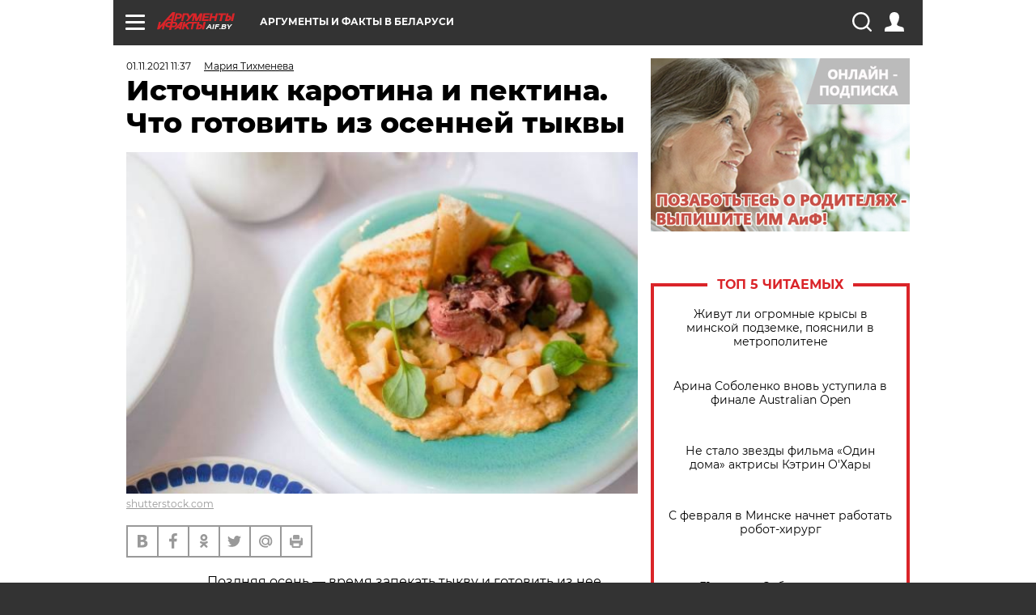

--- FILE ---
content_type: text/html; charset=UTF-8
request_url: https://aif.by/health/diety/istochnik_karotina_i_pektina_chto_gotovit_iz_osenney_tykvy
body_size: 22605
content:
<!DOCTYPE html>
<!--[if IE 8]><html class="ie8"> <![endif]-->
<!--[if gt IE 8]><!--><html> <!--<![endif]-->
<head>
    <script>
        window.isIndexPage = 0;
        window.isMobileBrowser = 0;
        window.disableSidebarCut = 1;
        window.bannerDebugMode = 0;
    </script>

                        <meta http-equiv="Content-Type" content="text/html; charset=utf-8" >
<meta name="format-detection" content="telephone=no" >
<meta name="viewport" content="width=device-width, user-scalable=no, initial-scale=1.0, maximum-scale=1.0, minimum-scale=1.0" >
<meta http-equiv="X-UA-Compatible" content="IE=edge,chrome=1" >
<meta name="HandheldFriendly" content="true" >
<meta name="format-detection" content="telephone=no" >
<meta name="theme-color" content="#ffffff" >
<meta name="description" content="Делимся удачными рецептами из тыквы." >
<meta name="keywords" content="тыква,блюда из овощей,кулинарные рецепты" >
<meta name="article:published_time" content="2021-11-01T08:37:10+0300" >
<meta property="og:title" content="Источник каротина и пектина. Что готовить из осенней тыквы" >
<meta property="og:description" content="Делимся удачными рецептами из тыквы." >
<meta property="og:type" content="article" >
<meta property="og:image" content="https://images.aif.by/007/818/e81b3275543d70aef1637e7988c2f1b7.jpg" >
<meta property="og:url" content="https://aif.by/health/diety/istochnik_karotina_i_pektina_chto_gotovit_iz_osenney_tykvy" >
<meta property="twitter:card" content="summary_large_image" >
<meta property="twitter:site" content="@aifonline" >
<meta property="twitter:title" content="Источник каротина и пектина. Что готовить из осенней тыквы" >
<meta property="twitter:description" content="Делимся удачными рецептами из тыквы." >
<meta property="twitter:creator" content="@aifonline" >
<meta property="twitter:image:src" content="https://images.aif.by/007/818/e81b3275543d70aef1637e7988c2f1b7.jpg" >
<meta property="twitter:domain" content="https://aif.by/health/diety/istochnik_karotina_i_pektina_chto_gotovit_iz_osenney_tykvy" >
<meta name="author" content="Мария Тихменева" >    <meta name="yandex-verification" content="4c73ffb370255f17" />

        <title>Источник каротина и пектина. Что готовить из осенней тыквы | Питание и диеты | Здоровье | АиФ Аргументы и факты в Беларуси</title>    <link rel="shortcut icon" type="image/x-icon" href="/favicon.ico" />
    
    <link rel="preload" href="https://stat.aif.by/redesign2018/fonts/montserrat-v15-latin-ext_latin_cyrillic-ext_cyrillic-regular.woff2" as="font" type="font/woff2" crossorigin>
    <link rel="preload" href="https://stat.aif.by/redesign2018/fonts/montserrat-v15-latin-ext_latin_cyrillic-ext_cyrillic-italic.woff2" as="font" type="font/woff2" crossorigin>
    <link rel="preload" href="https://stat.aif.by/redesign2018/fonts/montserrat-v15-latin-ext_latin_cyrillic-ext_cyrillic-700.woff2" as="font" type="font/woff2" crossorigin>
    <link rel="preload" href="https://stat.aif.by/redesign2018/fonts/montserrat-v15-latin-ext_latin_cyrillic-ext_cyrillic-700italic.woff2" as="font" type="font/woff2" crossorigin>
    <link rel="preload" href="https://stat.aif.by/redesign2018/fonts/montserrat-v15-latin-ext_latin_cyrillic-ext_cyrillic-800.woff2" as="font" type="font/woff2" crossorigin>
    <link href="https://aif.by/health/diety/istochnik_karotina_i_pektina_chto_gotovit_iz_osenney_tykvy" rel="canonical" >
<link href="https://stat.aif.by/redesign2018/css/style.css?7f6" media="all" rel="stylesheet" type="text/css" >
<link href="https://stat.aif.by/img/icon/apple_touch_icon_57x57.png?9c0" rel="apple-touch-icon" sizes="57x57" >
<link href="https://stat.aif.by/img/icon/apple_touch_icon_114x114.png?9c0" rel="apple-touch-icon" sizes="114x114" >
<link href="https://stat.aif.by/img/icon/apple_touch_icon_72x72.png?9c0" rel="apple-touch-icon" sizes="72x72" >
<link href="https://stat.aif.by/img/icon/apple_touch_icon_144x144.png?9c0" rel="apple-touch-icon" sizes="144x144" >
<link href="https://stat.aif.by/img/icon/apple-touch-icon.png?9c0" rel="apple-touch-icon" sizes="180x180" >
<link href="https://stat.aif.by/img/icon/favicon-32x32.png?9c0" rel="icon" type="image/png" sizes="32x32" >
<link href="https://stat.aif.by/img/icon/favicon-16x16.png?9c0" rel="icon" type="image/png" sizes="16x16" >
<link href="https://stat.aif.by/img/manifest.json?9c0" rel="manifest" >
<link href="https://stat.aif.by/img/safari-pinned-tab.svg?9c0" rel="mask-icon" color="#d55b5b" >
        <script type="text/javascript">
    //<!--
    var isRedesignPage = true;    //-->
</script>
<script type="text/javascript" src="https://stat.aif.by/js/output/jquery.min.js?7f6"></script>
<script type="text/javascript" src="https://stat.aif.by/js/output/header_scripts.js?7f6"></script>
<script type="text/javascript">
    //<!--
    var _sf_startpt=(new Date()).getTime()    //-->
</script>
<script type="text/javascript">
    //<!--
    function AdFox_getWindowSize() {
    var winWidth,winHeight;
	if( typeof( window.innerWidth ) == 'number' ) {
		//Non-IE
		winWidth = window.innerWidth;
		winHeight = window.innerHeight;
	} else if( document.documentElement && ( document.documentElement.clientWidth || document.documentElement.clientHeight ) ) {
		//IE 6+ in 'standards compliant mode'
		winWidth = document.documentElement.clientWidth;
		winHeight = document.documentElement.clientHeight;
	} else if( document.body && ( document.body.clientWidth || document.body.clientHeight ) ) {
		//IE 4 compatible
		winWidth = document.body.clientWidth;
		winHeight = document.body.clientHeight;
	}
	return {"width":winWidth, "height":winHeight};
}//END function AdFox_getWindowSize

function AdFox_getElementPosition(elemId){
    var elem;
    
    if (document.getElementById) {
		elem = document.getElementById(elemId);
	}
	else if (document.layers) {
		elem = document.elemId;
	}
	else if (document.all) {
		elem = document.all.elemId;
	}
    var w = elem.offsetWidth;
    var h = elem.offsetHeight;	
    var l = 0;
    var t = 0;
	
    while (elem)
    {
        l += elem.offsetLeft;
        t += elem.offsetTop;
        elem = elem.offsetParent;
    }

    return {"left":l, "top":t, "width":w, "height":h};
} //END function AdFox_getElementPosition

function AdFox_getBodyScrollTop(){
	return self.pageYOffset || (document.documentElement && document.documentElement.scrollTop) || (document.body && document.body.scrollTop);
} //END function AdFox_getBodyScrollTop

function AdFox_getBodyScrollLeft(){
	return self.pageXOffset || (document.documentElement && document.documentElement.scrollLeft) || (document.body && document.body.scrollLeft);
}//END function AdFox_getBodyScrollLeft

function AdFox_Scroll(elemId,elemSrc){
   var winPos = AdFox_getWindowSize();
   var winWidth = winPos.width;
   var winHeight = winPos.height;
   var scrollY = AdFox_getBodyScrollTop();
   var scrollX =  AdFox_getBodyScrollLeft();
   var divId = 'AdFox_banner_'+elemId;
   var ltwhPos = AdFox_getElementPosition(divId);
   var lPos = ltwhPos.left;
   var tPos = ltwhPos.top;

   if(scrollY+winHeight+5 >= tPos && scrollX+winWidth+5 >= lPos){
      AdFox_getCodeScript(1,elemId,elemSrc);
	  }else{
	     setTimeout('AdFox_Scroll('+elemId+',"'+elemSrc+'");',100);
	  }
}//End function AdFox_Scroll    //-->
</script>
<script type="text/javascript">
    //<!--
    function AdFox_SetLayerVis(spritename,state){
   document.getElementById(spritename).style.visibility=state;
}

function AdFox_Open(AF_id){
   AdFox_SetLayerVis('AdFox_DivBaseFlash_'+AF_id, "hidden");
   AdFox_SetLayerVis('AdFox_DivOverFlash_'+AF_id, "visible");
}

function AdFox_Close(AF_id){
   AdFox_SetLayerVis('AdFox_DivOverFlash_'+AF_id, "hidden");
   AdFox_SetLayerVis('AdFox_DivBaseFlash_'+AF_id, "visible");
}

function AdFox_getCodeScript(AF_n,AF_id,AF_src){
   var AF_doc;
   if(AF_n<10){
      try{
	     if(document.all && !window.opera){
		    AF_doc = window.frames['AdFox_iframe_'+AF_id].document;
			}else if(document.getElementById){
			         AF_doc = document.getElementById('AdFox_iframe_'+AF_id).contentDocument;
					 }
		 }catch(e){}
    if(AF_doc){
	   AF_doc.write('<scr'+'ipt type="text/javascript" src="'+AF_src+'"><\/scr'+'ipt>');
	   }else{
	      setTimeout('AdFox_getCodeScript('+(++AF_n)+','+AF_id+',"'+AF_src+'");', 100);
		  }
		  }
}

function adfoxSdvigContent(banID, flashWidth, flashHeight){
	var obj = document.getElementById('adfoxBanner'+banID).style;
	if (flashWidth == '100%') obj.width = flashWidth;
	    else obj.width = flashWidth + "px";
	if (flashHeight == '100%') obj.height = flashHeight;
	    else obj.height = flashHeight + "px";
}

function adfoxVisibilityFlash(banName, flashWidth, flashHeight){
    	var obj = document.getElementById(banName).style;
	if (flashWidth == '100%') obj.width = flashWidth;
	    else obj.width = flashWidth + "px";
	if (flashHeight == '100%') obj.height = flashHeight;
	    else obj.height = flashHeight + "px";
}

function adfoxStart(banID, FirShowFlNum, constVisFlashFir, sdvigContent, flash1Width, flash1Height, flash2Width, flash2Height){
	if (FirShowFlNum == 1) adfoxVisibilityFlash('adfoxFlash1'+banID, flash1Width, flash1Height);
	    else if (FirShowFlNum == 2) {
		    adfoxVisibilityFlash('adfoxFlash2'+banID, flash2Width, flash2Height);
	        if (constVisFlashFir == 'yes') adfoxVisibilityFlash('adfoxFlash1'+banID, flash1Width, flash1Height);
		    if (sdvigContent == 'yes') adfoxSdvigContent(banID, flash2Width, flash2Height);
		        else adfoxSdvigContent(banID, flash1Width, flash1Height);
	}
}

function adfoxOpen(banID, constVisFlashFir, sdvigContent, flash2Width, flash2Height){
	var aEventOpenClose = new Image();
	var obj = document.getElementById("aEventOpen"+banID);
	if (obj) aEventOpenClose.src =  obj.title+'&rand='+Math.random()*1000000+'&prb='+Math.random()*1000000;
	adfoxVisibilityFlash('adfoxFlash2'+banID, flash2Width, flash2Height);
	if (constVisFlashFir != 'yes') adfoxVisibilityFlash('adfoxFlash1'+banID, 1, 1);
	if (sdvigContent == 'yes') adfoxSdvigContent(banID, flash2Width, flash2Height);
}


function adfoxClose(banID, constVisFlashFir, sdvigContent, flash1Width, flash1Height){
	var aEventOpenClose = new Image();
	var obj = document.getElementById("aEventClose"+banID);
	if (obj) aEventOpenClose.src =  obj.title+'&rand='+Math.random()*1000000+'&prb='+Math.random()*1000000;
	adfoxVisibilityFlash('adfoxFlash2'+banID, 1, 1);
	if (constVisFlashFir != 'yes') adfoxVisibilityFlash('adfoxFlash1'+banID, flash1Width, flash1Height);
	if (sdvigContent == 'yes') adfoxSdvigContent(banID, flash1Width, flash1Height);
}    //-->
</script>
<script type="text/javascript">
    //<!--
    window.EventObserver = {
    observers: {},

    subscribe: function (name, fn) {
        if (!this.observers.hasOwnProperty(name)) {
            this.observers[name] = [];
        }
        this.observers[name].push(fn)
    },
    
    unsubscribe: function (name, fn) {
        if (!this.observers.hasOwnProperty(name)) {
            return;
        }
        this.observers[name] = this.observers[name].filter(function (subscriber) {
            return subscriber !== fn
        })
    },
    
    broadcast: function (name, data) {
        if (!this.observers.hasOwnProperty(name)) {
            return;
        }
        this.observers[name].forEach(function (subscriber) {
            return subscriber(data)
        })
    }
};    //-->
</script>    
    <script>
  var adcm_config ={
    id:1064,
    platformId: 64,
    init: function () {
      window.adcm.call();
    }
  };
</script>
<script src="https://tag.digitaltarget.ru/adcm.js" async></script>    <script src="https://cdn.admixer.net/scripts3/loader2.js" async

        data-inv="//inv-nets.admixer.net/"

        data-r="single"

		data-sender="admixer"

        data-bundle="desktop"></script>

<script type='text/javascript'>
(window.globalAmlAds = window.globalAmlAds || []).push(function() {
globalAml.defineSlot({z: '4614f981-a995-4d6e-8615-651356ebdfbf', ph: 'admixer_4614f981a9954d6e8615651356ebdfbf_zone_11913_sect_3514_site_3205', i: 'inv-nets', s:'f40d4866-215d-4b58-9b39-5428827009e6', sender: 'admixer'});
globalAml.defineSlot({z: 'fe9c5c36-99c3-4226-816b-d414aaf50f32', ph: 'admixer_fe9c5c3699c34226816bd414aaf50f32_zone_11915_sect_3514_site_3205', i: 'inv-nets', s:'f40d4866-215d-4b58-9b39-5428827009e6', sender: 'admixer'});
globalAml.singleRequest("admixer");});
</script><!-- Yandex Native Ads -->
<script>window.yaContextCb=window.yaContextCb||[]</script>
<script src="https://yandex.ru/ads/system/context.js" async></script><meta name="google-site-verification" content="Rpbduv639j6ZGN5qANsYsNPxpN3iVMQ3MiG_GVYbYiA" />    <link rel="stylesheet" type="text/css" media="print" href="https://stat.aif.by/redesign2018/css/print.css?9c0" />
    <base href=""/>
</head><body class="region__by health_body">
<div class="overlay"></div>
<script type="text/javascript" async src="//l.getsitecontrol.com/5wv86or7.js"></script>



<div class="container white_bg" id="container">
    
        
        
        <!--баннер над шапкой--->
                <div class="banner_box">
            <div class="main_banner">
                            </div>
        </div>
                <!--//баннер  над шапкой--->

    <script>
	currentUser = new User();
</script>

<header class="header">
    <div class="count_box_nodisplay">
    <div class="couter_block"><!-- (C)2000-2013 Gemius SA - gemiusAudience / aif.by / Home Page -->
<script type="text/javascript">
<!--//--><![CDATA[//><!--
var pp_gemius_identifier = 'zPdFzS9CfYvSEmLn75wU3WXFLQqNJwMgg3BXN4Roc9D.t7';
// lines below shouldn't be edited
function gemius_pending(i) { window[i] = window[i] || function() {var x = window[i+'_pdata'] = window[i+'_pdata'] || []; x[x.length]=arguments;};};
gemius_pending('gemius_hit'); gemius_pending('gemius_event'); gemius_pending('pp_gemius_hit'); gemius_pending('pp_gemius_event');
(function(d,t) {try {var gt=d.createElement(t),s=d.getElementsByTagName(t)[0],l='http'+((location.protocol=='https:')?'s':''); gt.setAttribute('async','async');
gt.setAttribute('defer','defer'); gt.src=l+'://gaby.hit.gemius.pl/xgemius.js'; s.parentNode.insertBefore(gt,s);} catch (e) {}})(document,'script');
//--><!]]>
</script>
</div></div>    <div class="topline">
    <a href="#" class="burger openCloser">
        <div class="burger__wrapper">
            <span class="burger__line"></span>
            <span class="burger__line"></span>
            <span class="burger__line"></span>
        </div>
    </a>
    <a href="/" class="logo_box">
        <img src="https://stat.aif.by/redesign2018/img/logo.svg?9c0" alt="Аргументы и Факты">
        <div class="region_url">
            aif.by        </div>
    </a>
    <a href="#" class="region regionOpenCloser">
        <img src="https://stat.aif.by/redesign2018/img/location.svg?9c0"><span>Аргументы и факты в Беларуси</span>
    </a>
    <!--a class="topline__hashtag" href="https://aif.ru/health/coronavirus/?utm_medium=header&utm_content=covid&utm_source=aif">#остаемсядома</a-->
    <div class="auth_user_status_js">
        <a href="#" class="user auth_link_login_js auth_open_js"><img src="https://stat.aif.by/redesign2018/img/user_ico.svg?9c0"></a>
        <a href="/profile" class="user auth_link_profile_js" style="display: none"><img src="https://stat.aif.by/redesign2018/img/user_ico.svg?9c0"></a>
    </div>
    <div class="search_box">
        <a href="#" class="search_ico searchOpener">
            <img src="https://stat.aif.by/redesign2018/img/search_ico.svg?9c0">
        </a>
        <div class="search_input">
            <form action="/search" id="search_form1">
                <input type="text" name="text" maxlength="50"/>
            </form>
        </div>
    </div>
</div>

<div class="fixed_menu topline">
    <div class="cont_center">
        <a href="#" class="burger openCloser">
            <div class="burger__wrapper">
                <span class="burger__line"></span>
                <span class="burger__line"></span>
                <span class="burger__line"></span>
            </div>
        </a>
        <a href="/" class="logo_box">
            <img src="https://stat.aif.by/redesign2018/img/logo.svg?9c0" alt="Аргументы и Факты">
            <div class="region_url">
                aif.by            </div>
        </a>
        <a href="/" class="region regionOpenCloser">
            <img src="https://stat.aif.by/redesign2018/img/location.svg?9c0">
            <span>Аргументы и факты в Беларуси</span>
        </a>
        <!--a class="topline__hashtag" href="https://aif.ru/health/coronavirus/?utm_medium=header&utm_content=covid&utm_source=aif">#остаемсядома</a-->
        <div class="auth_user_status_js">
            <a href="#" class="user auth_link_login_js auth_open_js"><img src="https://stat.aif.by/redesign2018/img/user_ico.svg?9c0"></a>
            <a href="/profile" class="user auth_link_profile_js" style="display: none"><img src="https://stat.aif.by/redesign2018/img/user_ico.svg?9c0"></a>
        </div>
        <div class="search_box">
            <a href="#" class="search_ico searchOpener">
                <img src="https://stat.aif.by/redesign2018/img/search_ico.svg?9c0">
            </a>
            <div class="search_input">
                <form action="/search">
                    <input type="text" name="text" maxlength="50" >
                </form>
            </div>
        </div>
    </div>
</div>    <div class="regions_box">
    <nav class="cont_center">
        <ul class="regions">
            <li><a href="https://aif.ru?from_menu=1">ФЕДЕРАЛЬНЫЙ</a></li>
            <li><a href="https://spb.aif.ru">САНКТ-ПЕТЕРБУРГ</a></li>

            
                                    <li><a href="https://aif.by">Аргументы и факты в Беларуси</a></li>
                
                
                    </ul>
    </nav>
</div>    <div class="top_menu_box">
    <div class="cont_center">
        <nav class="top_menu main_menu_wrapper_js">
                            <ul class="main_menu main_menu_js" id="rubrics">
                                    <li  class="menuItem top_level_item_js">

        <a  href="/podpiska" title="ПОДПИСКА НА ГАЗЕТУ" id="custommenu-8171">ПОДПИСКА НА ГАЗЕТУ</a>
    
    </li>                                                <li  class="menuItem top_level_item_js">

        <span  title="Спецпроекты">Спецпроекты</span>
    
            <div class="subrubrics_box submenu_js">
            <ul>
                                                            <li  data-rubric_id="64" class="menuItem">

        <a  href="/teddy" title="ТеДДи // Трибуна для детей" id="custommenu-8160">ТеДДи // Трибуна для детей</a>
    
    </li>                                                                                <li  class="menuItem">

        <a  href="https://aif.by/belarusliterature" title="Чытаем па-беларуску з velcom" id="custommenu-8164">Чытаем па-беларуску з velcom</a>
    
    </li>                                                                                <li  class="menuItem">

        <a  href="http://kazka.aif.by" title="«Краязнаўчая казка»" id="custommenu-8151">«Краязнаўчая казка»</a>
    
    </li>                                                                                <li  data-rubric_id="63" class="menuItem">

        <a  href="/travel" title="Вокруг света вместе с &amp;quot;АиФ&amp;quot;" id="custommenu-8158">Вокруг света вместе с &quot;АиФ&quot;</a>
    
    </li>                                                </ul>
        </div>
    </li>                                                <li  data-rubric_id="77" class="menuItem top_level_item_js">

        <a  href="/health/covid19" title="О коронавирусе" id="custommenu-8170">О коронавирусе</a>
    
    </li>                                                <li  data-rubric_id="8" class="menuItem top_level_item_js">

        <a  href="/social" title="Общество" id="custommenu-8110">Общество</a>
    
            <div class="subrubrics_box submenu_js">
            <ul>
                                                            <li  data-rubric_id="9" class="menuItem">

        <a  href="/social/persona" title="Личность" id="custommenu-8111">Личность</a>
    
    </li>                                                                                <li  data-rubric_id="10" class="menuItem">

        <a  href="/social/help" title="«АиФ» Благотворительность" id="custommenu-8112">«АиФ» Благотворительность</a>
    
    </li>                                                                                <li  data-rubric_id="11" class="menuItem">

        <a  href="/social/religia" title="Вечные ценности" id="custommenu-8113">Вечные ценности</a>
    
    </li>                                                                                <li  data-rubric_id="12" class="menuItem">

        <a  href="/social/letters" title="В «АиФ» пишут" id="custommenu-8114">В «АиФ» пишут</a>
    
    </li>                                                                                <li  data-rubric_id="13" class="menuItem">

        <a  href="/social/money" title="Деньги" id="custommenu-8115">Деньги</a>
    
    </li>                                                                                <li  data-rubric_id="14" class="menuItem">

        <a  href="/social/dom" title="Жилье и строительство" id="custommenu-8116">Жилье и строительство</a>
    
    </li>                                                                                <li  data-rubric_id="15" class="menuItem">

        <a  href="/social/science" title="Наука и образование" id="custommenu-8117">Наука и образование</a>
    
    </li>                                                                                <li  data-rubric_id="16" class="menuItem">

        <a  href="/social/buisiness" title="Карьера и бизнес" id="custommenu-8118">Карьера и бизнес</a>
    
    </li>                                                                                <li  data-rubric_id="17" class="menuItem">

        <a  href="/social/pensii" title="Пенсии" id="custommenu-8119">Пенсии</a>
    
    </li>                                                                                <li  data-rubric_id="18" class="menuItem">

        <a  href="/social/lgotes" title="О льготах" id="custommenu-8120">О льготах</a>
    
    </li>                                                                                <li  data-rubric_id="19" class="menuItem">

        <a  href="/social/nazlobydnya" title="Мнение" id="custommenu-8121">Мнение</a>
    
    </li>                                                </ul>
        </div>
    </li>                                                <li  data-rubric_id="46" class="menuItem top_level_item_js">

        <a  href="/vybor" title="Полезный выбор" id="custommenu-8140">Полезный выбор</a>
    
            <div class="subrubrics_box submenu_js">
            <ul>
                                                            <li  data-rubric_id="47" class="menuItem">

        <a  href="/vybor/food" title="Продукты питания" id="custommenu-8141">Продукты питания</a>
    
    </li>                                                                                <li  data-rubric_id="48" class="menuItem">

        <a  href="/vybor/tech" title="Техника" id="custommenu-8142">Техника</a>
    
    </li>                                                                                <li  data-rubric_id="49" class="menuItem">

        <a  href="/vybor/moda" title="Мода и стиль" id="custommenu-8143">Мода и стиль</a>
    
    </li>                                                                                <li  data-rubric_id="50" class="menuItem">

        <a  href="/vybor/building" title="Строительство и ремонт" id="custommenu-8144">Строительство и ремонт</a>
    
    </li>                                                                                <li  data-rubric_id="51" class="menuItem">

        <a  href="/vybor/avto" title="Автомобили" id="custommenu-8145">Автомобили</a>
    
    </li>                                                </ul>
        </div>
    </li>                                                <li  data-rubric_id="1" class="menuItem top_level_item_js active">

        <a  href="/health" title="Здоровье" id="custommenu-8103">Здоровье</a>
    
            <div class="subrubrics_box submenu_js">
            <ul>
                                                            <li  data-rubric_id="2" class="menuItem">

        <a  href="/health/healthlife" title="Здоровая жизнь" id="custommenu-8104">Здоровая жизнь</a>
    
    </li>                                                                                <li  data-rubric_id="3" class="menuItem active">

        <a  href="/health/diety" title="Питание и диеты" id="custommenu-8105">Питание и диеты</a>
    
    </li>                                                                                <li  data-rubric_id="4" class="menuItem">

        <a  href="/health/children" title="Дети и родители" id="custommenu-8106">Дети и родители</a>
    
    </li>                                                                                <li  data-rubric_id="5" class="menuItem">

        <a  href="/health/fitness" title="Красота и фитнес" id="custommenu-8107">Красота и фитнес</a>
    
    </li>                                                                                <li  data-rubric_id="6" class="menuItem">

        <a  href="/health/menwomen" title="Мужчина и женщина" id="custommenu-8108">Мужчина и женщина</a>
    
    </li>                                                                                <li  data-rubric_id="7" class="menuItem">

        <a  href="/health/psihologiya_otnosheniya" title="Психология и отношения" id="custommenu-8109">Психология и отношения</a>
    
    </li>                                                </ul>
        </div>
    </li>                                                <li  data-rubric_id="27" class="menuItem top_level_item_js">

        <a  href="/timefree" title="Cвободное время" id="custommenu-8129">Cвободное время</a>
    
            <div class="subrubrics_box submenu_js">
            <ul>
                                                            <li  data-rubric_id="28" class="menuItem">

        <a  href="/timefree/culture-news" title="Культура" id="custommenu-8130">Культура</a>
    
    </li>                                                                                <li  data-rubric_id="29" class="menuItem">

        <a  href="/timefree/afisha" title="Афиша " id="custommenu-8131">Афиша </a>
    
    </li>                                                                                <li  data-rubric_id="30" class="menuItem">

        <a  href="/timefree/dayhist" title="Есть повод" id="custommenu-8132">Есть повод</a>
    
    </li>                                                                                <li  data-rubric_id="31" class="menuItem">

        <a  href="/timefree/history" title="История" id="custommenu-8133">История</a>
    
    </li>                                                                                <li  data-rubric_id="32" class="menuItem">

        <a  href="/timefree/stars" title="Звезды" id="custommenu-8134">Звезды</a>
    
    </li>                                                                                <li  data-rubric_id="63" class="menuItem">

        <a  href="/travel" title="Вокруг света вместе с &amp;quot;АиФ&amp;quot;" id="custommenu-8159">Вокруг света вместе с &quot;АиФ&quot;</a>
    
    </li>                                                                                <li  data-rubric_id="33" class="menuItem">

        <a  href="/timefree/sport" title="Спорт" id="custommenu-8135">Спорт</a>
    
    </li>                                                                                <li  data-rubric_id="60" class="menuItem">

        <a  href="/timefree/dacha" title="Дача" id="custommenu-8156">Дача</a>
    
    </li>                                                                                <li  data-rubric_id="34" class="menuItem">

        <a  href="/timefree/uvlechenie" title="Увлечения" id="custommenu-8136">Увлечения</a>
    
    </li>                                                                                <li  data-rubric_id="35" class="menuItem">

        <a  href="/timefree/ufo" title="Непознанное" id="custommenu-8137">Непознанное</a>
    
    </li>                                                                                <li  data-rubric_id="36" class="menuItem">

        <a  href="/timefree/oldfoto" title="Коллективное фото" id="custommenu-8138">Коллективное фото</a>
    
    </li>                                                                                <li  data-rubric_id="65" class="menuItem">

        <a  href="/hotels" title="Гостиницы Беларуси" id="custommenu-8161">Гостиницы Беларуси</a>
    
            <div class="subrubrics_box submenu_js">
            <ul>
                                                            <li  data-rubric_id="66" class="menuItem">

        <a  href="/hotels/5stars" title="5 звезд" id="custommenu-8162">5 звезд</a>
    
    </li>                                                                                <li  data-rubric_id="68" class="menuItem">

        <a  href="/hotels/fourstars" title="4 звезды" id="custommenu-8163">4 звезды</a>
    
    </li>                                                </ul>
        </div>
    </li>                                                                                <li  data-rubric_id="37" class="menuItem">

        <a  href="/timefree/aif-animals" title="АиФ-Милый друг" id="custommenu-8139">АиФ-Милый друг</a>
    
    </li>                                                </ul>
        </div>
    </li>                                                <li  data-rubric_id="20" class="menuItem top_level_item_js">

        <a  href="/press-centr" title="Пресс-центр" id="custommenu-8122">Пресс-центр</a>
    
            <div class="subrubrics_box submenu_js">
            <ul>
                                                            <li  data-rubric_id="21" class="menuItem">

        <a  href="/press-centr/press-center-about" title="О пресс-центре" id="custommenu-8123">О пресс-центре</a>
    
    </li>                                                                                <li  data-rubric_id="22" class="menuItem">

        <a  href="/press-centr/articlpress" title="Публикации" id="custommenu-8124">Публикации</a>
    
    </li>                                                                                <li  data-rubric_id="23" class="menuItem">

        <a  href="/press-centr/press-center-annonces" title="Анонсы мероприятий" id="custommenu-8125">Анонсы мероприятий</a>
    
    </li>                                                                                <li  data-rubric_id="24" class="menuItem">

        <a  href="/press-centr/video" title="«АиФ» ВИДЕО" id="custommenu-8126">«АиФ» ВИДЕО</a>
    
    </li>                                                </ul>
        </div>
    </li>                                                <li  class="menuItem top_level_item_js">

        <a  href="/dontknows" title="Вопрос-ответ" id="custommenu-8150">Вопрос-ответ</a>
    
    </li>                                                <li  data-rubric_id="78" class="menuItem top_level_item_js">

        <a  href="/aifmoney" title="Деньги в кармане. Подкаст «АиФ»" id="custommenu-8172">Деньги в кармане. Подкаст «АиФ»</a>
    
    </li>                        </ul>

            <ul id="projects" class="specprojects static_submenu_js"></ul>
            <div class="right_box">
                <div class="fresh_number">
    <h3>Свежий номер</h3>
    <a href="/gazeta/number/852" class="number_box">
                    <img loading="lazy" src="https://images.aif.by/008/145/79a7b85f8ed99cbbb34e616a8369136e.jpg" width="91" height="120">
                <div class="text">
            № 4. 27/01/2026 <br />  Представьте, что идет 2050 год...        </div>
    </a>
</div>
<div class="links_box">
    <a href="/gazeta">Издания</a>
</div>
                <div class="sharings_box">
    <span>АиФ в социальных сетях</span>
    <ul class="soc">
                <li>
        <a href="https://www.facebook.com/PressCentrAif" target="_blank">
            <img src="https://stat.aif.by/redesign2018/img/sharings/fb.svg">
        </a>
    </li>
        <li>
        <a href="https://vk.com/public50565740" target="_blank">
            <img src="https://stat.aif.by/redesign2018/img/sharings/vk.svg">
        </a>
    </li>
        <li>
        <a href="https://twitter.com/aif_by" target="_blank">
            <img src="https://stat.aif.by/redesign2018/img/sharings/tw.svg">
        </a>
    </li>
        <li>
        <a href="https://ok.ru/aif.belarus?st._aid=ExternalGroupWidget_OpenGroup" target="_blank">
            <img src="https://stat.aif.by/redesign2018/img/sharings/ok.svg">
        </a>
    </li>
            <li>
            <a class="rss_button_black" href="/rss/all.php" target="_blank">
                <img src="https://stat.aif.by/redesign2018/img/sharings/waflya.svg?9c0" />
            </a>
        </li>
            </ul>
</div>
            </div>
        </nav>
    </div>
</div></header>
            	<div class="content_containers_wrapper_js">
        <div class="content_body  content_container_js">
            <div class="content">
                                <section class="article" itemscope itemtype="https://schema.org/NewsArticle">
    <div class="article_top">

        
        <div class="date">
          <time itemprop="datePublished" datetime="2021-11-01T11:37">01.11.2021 11:37</time>        </div>

                    <div class="authors"><div class="autor" itemprop="author" itemscope itemtype="https://schema.org/Person"><a href="/opinion/author/43"><span itemprop="name" class="item-prop-span">Мария Тихменева</span></a></div></div>
        
        <div class="viewed"><i class="eye"></i> <span>3040</span></div>    </div>

    <h1 itemprop="headline">Источник каротина и пектина. Что готовить из осенней тыквы</h1>

    
    
        
                    <div class="img_box">
            <a class="zoom_js" target="_blank" href="https://images.aif.by/007/818/e81b3275543d70aef1637e7988c2f1b7.jpg">
                <img  loading="lazy" itemprop="image" src="https://images.aif.by/007/818/e81b3275543d70aef1637e7988c2f1b7.jpg" alt=""/>
            </a>

            <div class="img_descript">
                <a href=" http://shutterstock.com">shutterstock.com</a>            </div>
        </div>
    

    
    <div class="article_sharings">
    <div class="sharing_item"><a href="https://vk.com/share.php?url=https%3A%2F%2Faif.by%2Fhealth%2Fdiety%2Fistochnik_karotina_i_pektina_chto_gotovit_iz_osenney_tykvy&title=%D0%98%D1%81%D1%82%D0%BE%D1%87%D0%BD%D0%B8%D0%BA+%D0%BA%D0%B0%D1%80%D0%BE%D1%82%D0%B8%D0%BD%D0%B0+%D0%B8+%D0%BF%D0%B5%D0%BA%D1%82%D0%B8%D0%BD%D0%B0.+%D0%A7%D1%82%D0%BE+%D0%B3%D0%BE%D1%82%D0%BE%D0%B2%D0%B8%D1%82%D1%8C+%D0%B8%D0%B7+%D0%BE%D1%81%D0%B5%D0%BD%D0%BD%D0%B5%D0%B9+%D1%82%D1%8B%D0%BA%D0%B2%D1%8B&image=https%3A%2F%2Fimages.aif.by%2F007%2F818%2Fe81b3275543d70aef1637e7988c2f1b7.jpg&description=%D0%94%D0%B5%D0%BB%D0%B8%D0%BC%D1%81%D1%8F+%D1%83%D0%B4%D0%B0%D1%87%D0%BD%D1%8B%D0%BC%D0%B8+%D1%80%D0%B5%D1%86%D0%B5%D0%BF%D1%82%D0%B0%D0%BC%D0%B8+%D0%B8%D0%B7+%D1%82%D1%8B%D0%BA%D0%B2%D1%8B." onclick="window.open(this.href, '_blank', 'scrollbars=0, resizable=1, menubar=0, left=100, top=100, width=550, height=440, toolbar=0, status=0');return false"><img src="https://stat.aif.by/redesign2018/img/sharings/vk_gray.svg" /></a></div>
<div class="sharing_item"><a href="http://www.facebook.com/sharer.php?u=https%3A%2F%2Faif.by%2Fhealth%2Fdiety%2Fistochnik_karotina_i_pektina_chto_gotovit_iz_osenney_tykvy" onclick="window.open(this.href, '_blank', 'scrollbars=0, resizable=1, menubar=0, left=100, top=100, width=550, height=440, toolbar=0, status=0');return false"><img src="https://stat.aif.by/redesign2018/img/sharings/fb_gray.svg" /></a></div>
<div class="sharing_item"><a href="https://connect.ok.ru/offer?url=https%3A%2F%2Faif.by%2Fhealth%2Fdiety%2Fistochnik_karotina_i_pektina_chto_gotovit_iz_osenney_tykvy&title=%D0%98%D1%81%D1%82%D0%BE%D1%87%D0%BD%D0%B8%D0%BA+%D0%BA%D0%B0%D1%80%D0%BE%D1%82%D0%B8%D0%BD%D0%B0+%D0%B8+%D0%BF%D0%B5%D0%BA%D1%82%D0%B8%D0%BD%D0%B0.+%D0%A7%D1%82%D0%BE+%D0%B3%D0%BE%D1%82%D0%BE%D0%B2%D0%B8%D1%82%D1%8C+%D0%B8%D0%B7+%D0%BE%D1%81%D0%B5%D0%BD%D0%BD%D0%B5%D0%B9+%D1%82%D1%8B%D0%BA%D0%B2%D1%8B" onclick="window.open(this.href, '_blank', 'scrollbars=0, resizable=1, menubar=0, left=100, top=100, width=550, height=440, toolbar=0, status=0');return false"><img src="https://stat.aif.by/redesign2018/img/sharings/ok_gray.svg" /></a></div>
<div class="sharing_item"><a href="https://twitter.com/intent/tweet?url=https%3A%2F%2Faif.by%2Fhealth%2Fdiety%2Fistochnik_karotina_i_pektina_chto_gotovit_iz_osenney_tykvy&text=%D0%98%D1%81%D1%82%D0%BE%D1%87%D0%BD%D0%B8%D0%BA+%D0%BA%D0%B0%D1%80%D0%BE%D1%82%D0%B8%D0%BD%D0%B0+%D0%B8+%D0%BF%D0%B5%D0%BA%D1%82%D0%B8%D0%BD%D0%B0.+%D0%A7%D1%82%D0%BE+%D0%B3%D0%BE%D1%82%D0%BE%D0%B2%D0%B8%D1%82%D1%8C+%D0%B8%D0%B7+%D0%BE%D1%81%D0%B5%D0%BD%D0%BD%D0%B5%D0%B9+%D1%82%D1%8B%D0%BA%D0%B2%D1%8B" onclick="window.open(this.href, '_blank', 'scrollbars=0, resizable=1, menubar=0, left=100, top=100, width=550, height=440, toolbar=0, status=0');return false"><img src="https://stat.aif.by/redesign2018/img/sharings/tw_gray.svg" /></a></div>
<div class="sharing_item"><a href="http://connect.mail.ru/share?url=https%3A%2F%2Faif.by%2Fhealth%2Fdiety%2Fistochnik_karotina_i_pektina_chto_gotovit_iz_osenney_tykvy&title=%D0%98%D1%81%D1%82%D0%BE%D1%87%D0%BD%D0%B8%D0%BA+%D0%BA%D0%B0%D1%80%D0%BE%D1%82%D0%B8%D0%BD%D0%B0+%D0%B8+%D0%BF%D0%B5%D0%BA%D1%82%D0%B8%D0%BD%D0%B0.+%D0%A7%D1%82%D0%BE+%D0%B3%D0%BE%D1%82%D0%BE%D0%B2%D0%B8%D1%82%D1%8C+%D0%B8%D0%B7+%D0%BE%D1%81%D0%B5%D0%BD%D0%BD%D0%B5%D0%B9+%D1%82%D1%8B%D0%BA%D0%B2%D1%8B&imageurl=https%3A%2F%2Fimages.aif.by%2F007%2F818%2Fe81b3275543d70aef1637e7988c2f1b7.jpg&description=%D0%94%D0%B5%D0%BB%D0%B8%D0%BC%D1%81%D1%8F+%D1%83%D0%B4%D0%B0%D1%87%D0%BD%D1%8B%D0%BC%D0%B8+%D1%80%D0%B5%D1%86%D0%B5%D0%BF%D1%82%D0%B0%D0%BC%D0%B8+%D0%B8%D0%B7+%D1%82%D1%8B%D0%BA%D0%B2%D1%8B." onclick="window.open(this.href, '_blank', 'scrollbars=0, resizable=1, menubar=0, left=100, top=100, width=550, height=440, toolbar=0, status=0');return false"><img src="https://stat.aif.by/redesign2018/img/sharings/mail_gray.svg" /></a></div>
        <div class="sharing_item">
            <a href="#" class="top_print_button">
                <img src="https://stat.aif.by/redesign2018/img/sharings/print.svg?9c0">
            </a>
        </div>
        </div>

        <div itemprop="articleBody" class="article_content io-article-body" >
        
        
        
        <div class="article_text">
            <p>Поздняя осень&nbsp;&mdash; время запекать тыкву и&nbsp;готовить из&nbsp;нее ароматные супы, сытные салаты, полезные закуски. Тыква&nbsp;&mdash; один из&nbsp;самых важных осенних овощей. В&nbsp;ней много пектина, который улучшает пищеварение, каротин, из&nbsp;которого образовывается витамин&nbsp;А, также содержатся витамины группы&nbsp;В, витамин С, К, Т, Е. В&nbsp;мякоти тыквы много калия, кальция, фосфора, железа. В&nbsp;семечках содержится&nbsp;растительный&nbsp;белок и&nbsp;полезные&nbsp;жирные&nbsp;кислоты. Пищевые волокна в&nbsp;тыкве помогают улучшить работу кишечника, очистить организм, каротин помогает защитить стенки сосудов от&nbsp;атеросклероза, а&nbsp;сам организм &mdash; от воспаления.</p>

<p>Осенью чаще всего мы&nbsp;варим сладкую кашу с&nbsp;тыквой, но&nbsp;этот плод можно использовать в&nbsp;гораздо большем количестве блюд. Делимся проверенными рецептами из&nbsp;тыквы.</p>

<h2>Салат с&nbsp;семенами и&nbsp;жареной тыквой</h2>

<figure class="sharable articl_img span-12" data-params="{&quot;title&quot;:&quot;тыква&quot;,&quot;author&quot;:&quot;&quot;,&quot;source&quot;:null,&quot;photobank&quot;:null}" id="picture_1897226">
<div><img alt="тыква" class="sharable_picture" data-height="427" data-width="640" loading="lazy" src="https://static1-repo.aif.ru/1/3e/1897226/f80cc8e0fe4b5135e168448373273050.jpg" width="100%" /></div>

<figcaption>
<p>Салат с&nbsp;семенами и&nbsp;жареной тыквой</p>
</figcaption>
</figure>

<p>Автор рецепта&nbsp;&mdash; <strong>Алена Гера</strong>, концепт-шеф кафе &laquo;Без рецепта&raquo; и&nbsp;Carrots and Beans</p>

<ul>
	<li>80&nbsp;г тыквы</li>
	<li>20&nbsp;г кокосового масла для жарки</li>
	<li>20&nbsp;мл кленового сиропа</li>
	<li>30&nbsp;г микса салатов</li>
	<li>20&nbsp;мл миндального масла</li>
	<li>2&nbsp;г микрозелени</li>
</ul>

<p>Микс семян и&nbsp;орехов:</p>

<ul>
	<li>4&nbsp;г семян кунжута</li>
	<li>5&nbsp;г кедровых орешков</li>
	<li>5&nbsp;г тыквенных семечек</li>
	<li>5&nbsp;г семян подсолнуха</li>
	<li>3&nbsp;г конопляных семян</li>
</ul>

<p><strong>Шаг&nbsp;1</strong>. Тыкву нарезать на&nbsp;небольшие кубики и&nbsp;обжарить на&nbsp;кокосовом масле.</p>

<p><strong>Шаг&nbsp;2</strong>. В&nbsp;конце жарки добавить кленового сиропа и&nbsp;карамелизировать тыкву.</p>

<p><strong>Шаг&nbsp;3.</strong> В&nbsp;глубокую тарелку выложить микс салата, сверху&nbsp;&mdash; тыкву. После добавить микрозелень, микс семян и&nbsp;орехов.</p>

<p><strong>Шаг&nbsp;4.</strong> Полить салат миндальным маслом, в&nbsp;него можно добавить цедру апельсина.</p>

<h2>Тыквенный хумус</h2>

<p>Рецепт <strong>Максима Валика</strong>, шеф-повара ресторана Charlie (г. Санкт-Петербург)</p>

<figure class="sharable articl_img span-12" data-params="{&quot;title&quot;:&quot;т&quot;,&quot;author&quot;:&quot;&quot;,&quot;source&quot;:null,&quot;photobank&quot;:{}}" id="picture_1087863">
<div><img alt="т" class="sharable_picture" data-height="960" data-width="640" loading="lazy" src="https://static1-repo.aif.ru/1/31/1897229/c/95a56c4ba93e1c2ac99aac640e39b061.jpg" width="100%" /></div>

<figcaption>
<p>Тыквенный хумус</p>
</figcaption>
</figure>

<ul>
	<li>100&nbsp;г нута</li>
	<li>70&nbsp;г очищенной тыквы</li>
	<li>20&nbsp;мл растительного масла</li>
	<li>70&nbsp;г сливочного масла</li>
	<li>10&nbsp;г сушеного имбиря</li>
	<li>5&nbsp;г сушеного чеснока</li>
	<li>1&nbsp;утиная грудка</li>
	<li>1&nbsp;яблоко</li>
	<li>зелень</li>
	<li>хлеб</li>
	<li>соль и&nbsp;перец</li>
</ul>

<p><strong>Шаг&nbsp;1</strong>. Нут замочить на&nbsp;ночь в&nbsp;воде комнатной температуры.</p>

<p><strong>Шаг&nbsp;2. </strong>Утром поменять воду и&nbsp;отварить до&nbsp;готовности.</p>

<p><strong>Шаг&nbsp;3</strong>. Тыкву подсолить, сбрызнуть растительным маслом и&nbsp;запечь под фольгой в&nbsp;течение 20&nbsp;минут при температуре 170&nbsp;градусов.</p>

<p><strong>Шаг&nbsp;4.</strong> Достать вареный нут шумовкой, воду не&nbsp;выливать.</p>

<p><strong>Шаг&nbsp;5</strong>. Соединить хумус с&nbsp;тыквой и&nbsp;остальными ингредиентами, пробить блендером до&nbsp;состояния пюре, добавляя воду, в&nbsp;которой варили нут, по&nbsp;необходимости. Остудить.</p>

<p><strong>Шаг&nbsp;6</strong>. Утиную грудку посолить, поперчить и&nbsp;обжарить, начиная с&nbsp;кожи до&nbsp;состояния медиум. Нарезать тонкими слайсами.</p>

<p><strong>Шаг&nbsp;7</strong>. Яблоко почистить от&nbsp;кожуры и&nbsp;семян, нарезать кубиками со&nbsp;стороной 5&nbsp;мм и&nbsp;обжарить, в&nbsp;конце немного посыпать сахаром.</p>

<p><strong>Шаг&nbsp;8.</strong> Хлеб подсушить на&nbsp;сухой сковороде.</p>

<p><strong>Шаг&nbsp;9</strong>. На&nbsp;тарелку размазать хумус, сверху выложить филе утки, хлеб и&nbsp;посыпать яблоками. Украсить зеленью и&nbsp;сбрызнуть маслом для салатов, которое нравится (я&nbsp;предпочитаю в&nbsp;этом рецепте использовать масло чили).</p>

<h2>Тыквенный суп со&nbsp;страчателлой</h2>

<figure class="sharable articl_img span-12" data-params="{&quot;title&quot;:&quot;т&quot;,&quot;author&quot;:&quot;&quot;,&quot;source&quot;:null,&quot;photobank&quot;:{}}" id="picture_1087864">
<div><img alt="т" class="sharable_picture" data-height="425" data-width="640" loading="lazy" src="https://static1-repo.aif.ru/1/6a/1897230/c/24c28e120094f5cba66e800a0295c5a5.jpg" width="100%" /></div>

<figcaption>
<p>Тыквенный суп со&nbsp;страчателлой</p>
</figcaption>
</figure>

<p>Рецепт <strong>Виктории Марголиной</strong>, совладельца кафе Lilu Kitchen</p>

<ul>
	<li>500&nbsp;г тыквы</li>
	<li>20&nbsp;г растительного масла</li>
	<li>35&nbsp;г чеснока</li>
	<li>10&nbsp;г тимьяна</li>
	<li>30&nbsp;г белого лука</li>
	<li>170&nbsp;мл воды</li>
	<li>50&nbsp;мл сливок 33%</li>
	<li>5&nbsp;г тыквенных семечек</li>
	<li>5&nbsp;г зеленого лука</li>
	<li>30&nbsp;г сыра страчателла</li>
	<li>5&nbsp;мл оливкового масла</li>
	<li>5&nbsp;г соуса терияки</li>
</ul>

<p><strong>Шаг&nbsp;1</strong>. Тыкву разрезаем на&nbsp;3-4&nbsp;части, смазываем растительным маслом, сверху кладем тимьян и&nbsp;чеснок и&nbsp;запекаем при температуре 180 градусов 30&nbsp;минут.</p>

<p><strong>Шаг&nbsp;2</strong>. Пока запекается тыква, в&nbsp;кастрюлю наливаем масло и&nbsp;обжариваем лук, тимьян, чеснок и&nbsp;обжариваем до&nbsp;золотистой корочки. Когда тыква запеклась, убираем тимьян, кладём туда запеченную тыкву и&nbsp;заливаем водой. Томим до&nbsp;полного размягчения тыквы. Снимаем с&nbsp;огня и&nbsp;пробиваем блендером, а&nbsp;затем процеживаем. Суп готов.</p>

<p><strong>Шаг&nbsp;3</strong>. В&nbsp;тарелку наливаем наш тыквенный суп, добавляем сливки по&nbsp;желанию, выкладываем страчателлу. Сверху украшаем тыквенными семечками, соусом терияки, оливковым маслом и&nbsp;нарезанным зеленым луком.</p>

<h2>Ризотто с&nbsp;тыквой и&nbsp;копченым сыром</h2>

<p>Рецепт <strong>Дмитрия Коломийцева</strong>, шеф-повара ресторана Signora</p>

<figure class="sharable articl_img span-12" data-params="{&quot;title&quot;:&quot;Ризотто с тыквой и копченым сыром.&quot;,&quot;author&quot;:&quot;&quot;,&quot;source&quot;:null,&quot;photobank&quot;:{}}" id="picture_1087867">
<div><img alt="Ризотто с тыквой и копченым сыром." class="sharable_picture" data-height="425" data-width="640" loading="lazy" src="https://static1-repo.aif.ru/1/fe/1897232/c/18b5ed0d65e77fafa29f197bc67e2ecf.jpg" width="100%" /></div>

<figcaption>Ризотто с&nbsp;тыквой и&nbsp;копченым сыром.</figcaption>
</figure>

<ul>
	<li>60&nbsp;г риса</li>
	<li>100&nbsp;г запеченной тыквы</li>
	<li>60&nbsp;г лука шалот (можно взять красный крымский или белый)</li>
	<li>100&nbsp;мл сухого белого вина</li>
	<li>1&nbsp;веточка тимьяна</li>
	<li>1&nbsp;зубчик чеснока</li>
	<li>100&nbsp;г очищенного кальмара</li>
	<li>80&nbsp;г копченого сыра</li>
	<li>40&nbsp;г сливочного масла</li>
	<li>2&nbsp;шт. томатов черри</li>
</ul>

<p><strong>Шаг&nbsp;1</strong>. Очистить и&nbsp;нарезать тыкву кубиками. Смешать с&nbsp;чесноком и&nbsp;тимьяном. Запечь при температуре 180 градусов в&nbsp;течение 20&nbsp;минут.</p>

<p><strong>Шаг&nbsp;2</strong>. Вытащить тыкву из&nbsp;духовки и&nbsp;пюрировать блендером.</p>

<p><strong>Шаг&nbsp;3</strong>. Обжарить лук, чеснок и&nbsp;тимьян на&nbsp;оливковом масле. Добавить рис. Обжаривать в&nbsp;течение 4&nbsp;минут. Добавить вино.</p>

<p><strong>Шаг&nbsp;4</strong>. Выпарить до&nbsp;испарения алкоголя. Залить горячей водой, чтобы вода покрыла рис полностью.</p>

<p><strong>Шаг&nbsp;5</strong>. Помешивать деревянной или силиконовой лопаткой постоянно, чтобы из&nbsp;риса выходил крахмал. Рис довести до&nbsp;состояния аль денте.</p>

<p><strong>Шаг&nbsp;6</strong>. Добавить тыквенное пюре. Еще раз перемешать. И&nbsp;затем затянуть тертым копчёным сыром и&nbsp;холодным сливочным маслом.</p>

<p><strong>Шаг&nbsp;7</strong>. Кальмар нарезать и&nbsp;обжарить на&nbsp;раскалённой сковороде в&nbsp;течение 30&nbsp;секунд, добавив чеснок, соль и&nbsp;белое вино.</p>

<p><strong>Шаг&nbsp;8</strong>. При подаче выложить ризотто в&nbsp;тарелку и&nbsp;украсить обжаренным кальмаром. Добавить томаты черри.</p>

<h2>Крем-суп из&nbsp;тыквы с&nbsp;лососем</h2>

<p>Рецепт <strong>Вячеслава Казакова</strong>, бренд-шефа ресторанов Hands и&nbsp;Hands Asian</p>

<figure class="sharable articl_img span-12" data-params="{&quot;title&quot;:&quot;Крем-суп из тыквы с лососем.&quot;,&quot;author&quot;:&quot;&quot;,&quot;source&quot;:null,&quot;photobank&quot;:{}}" id="picture_1087866">
<div><img alt="Крем-суп из тыквы с лососем." class="sharable_picture" data-height="425" data-width="640" loading="lazy" src="https://static1-repo.aif.ru/1/64/1897233/c/2b27b9adfaefda7e12d38a51c8148400.JPG" width="100%" /></div>

<figcaption>Крем-суп из&nbsp;тыквы с&nbsp;лососем.</figcaption>
</figure>

<ul>
	<li>1&nbsp;кг тыквы</li>
	<li>150&nbsp;г лука</li>
	<li>200&nbsp;г моркови</li>
	<li>5&nbsp;г свежего тимьяна</li>
	<li>15&nbsp;г чеснока</li>
	<li>2,5&nbsp;л овощного бульона</li>
	<li>соль</li>
	<li>пара кусочков лосося</li>
</ul>

<p><strong>Шаг&nbsp;1</strong>. Очищенную тыкву, лук и&nbsp;морковь нарезаем произвольно, крупными кусками, добавляем тимьян, соль и&nbsp;сахар, немного масла.</p>

<p><strong>Шаг&nbsp;2</strong>. Далее выкладываем в&nbsp;лоток и&nbsp;запекаем до&nbsp;готовности.</p>

<p><strong>Шаг&nbsp;3</strong>. Перекладываем овощи в&nbsp;кастрюлю, добавляем бульон и&nbsp;провариваем. Пробиваем готовый суп в&nbsp;блендере.</p>

<p><strong>Шаг&nbsp;4</strong>. При подаче подогреваем суп, добавляем в&nbsp;него тыквенный фреш.</p>

<p><strong>Шаг&nbsp;5</strong>. Наливаем крем-суп в&nbsp;тарелку, выкладываем мелко нарезанного лосося, заправленного оливковым маслом и&nbsp;солью.</p>

<p><strong>Шаг&nbsp;6</strong>. Посыпаем крем-суп обжаренными тыквенными семечками и&nbsp;поливаем сверху оливковым маслом.</p>

<h2>Печеная тыква с&nbsp;гранатом</h2>

<p>Автор рецепта&nbsp;&mdash; <strong>Гиа Хучуа</strong>, бренд-шеф ресторанов &laquo;Мама тута&raquo;</p>

<figure class="sharable articl_img span-12" data-params="{&quot;title&quot;:&quot;тыква&quot;,&quot;author&quot;:&quot;&quot;,&quot;source&quot;:null,&quot;photobank&quot;:null}" id="picture_1897225">
<div><img alt="тыква" class="sharable_picture" data-height="960" data-width="640" loading="lazy" src="https://static1-repo.aif.ru/1/3e/1897225/737daf736074e26a2d8bb100a62197bc.jpg" width="100%" /></div>

<figcaption>
<p>Печеная тыква с&nbsp;гранатом</p>
</figcaption>
</figure>

<p>Для мусса из&nbsp;тыквы (на&nbsp;3&nbsp;порции понадобится 300&nbsp;г)</p>

<ul>
	<li>500&nbsp;г тыквы</li>
	<li>35&nbsp;мл оливкового масла</li>
	<li>50&nbsp;г кунжутной пасты тахини</li>
	<li>50&nbsp;г очищенных грецких орехов</li>
	<li>20&nbsp;г свежей кинзы</li>
	<li>кориандр и&nbsp;зира</li>
	<li>Соль</li>
</ul>

<p>Для подачи:</p>

<ul>
	<li>5&nbsp;г сиропа из&nbsp;фиников</li>
	<li>10&nbsp;г зерен граната</li>
	<li>1&nbsp;г пряности сумах</li>
</ul>

<p><strong>Шаг&nbsp;1</strong>. Нарезаем тыкву, заправляем оливковым маслом с&nbsp;солью и&nbsp;запекаем под фольгой 40&nbsp;минут при температуре 250&nbsp;градусов. Оставляем ее&nbsp;остывать.</p>

<p><strong>Шаг&nbsp;2</strong>. Затем пробиваем запеченную тыкву в&nbsp;блендере с&nbsp;тахини, грецким орехом, специями и&nbsp;солью до&nbsp;текстуры мусса, схожей с&nbsp;хумусом.</p>

<p><strong>Шаг&nbsp;3</strong>. Выкладываем мусс на&nbsp;тарелку, добавляем сверху немного оливкового масла, сумах и&nbsp;сироп из&nbsp;фиников. Украшаем зернами граната.</p>
        </div>

        
        
        <a class="red_line_btn show_comments_widget_js" href="#"
   data-item-id="93033"
   data-item-type="1">Оставить
    комментарий (0)</a>
    <script type="text/javascript">
    $(document).ready(function () {
        var commentsWidgetElement = $('.comments_widget_js');
        commentsWidgetElement.commentsWidget();
        $('.content_containers_wrapper_js').on('click', '.show_comments_widget_js', function (e) {
            e.preventDefault();
            commentsWidgetElement.commentsWidget(
                'setContent' ,
                $(this).data('item-id'), $(this).data('item-type')
            );
            commentsWidgetElement.commentsWidget('show');
        });
    });
</script>

        
                    <div class="tags">
                <a href="/tag/tykva"><span itemprop="keywords" class="item-prop-span">тыква</span></a><a href="/tag/bljuda_iz_ovoshchjej"><span itemprop="keywords" class="item-prop-span">блюда из овощей</span></a><a href="/tag/kulinarnyje_rjetsjepty"><span itemprop="keywords" class="item-prop-span">кулинарные рецепты</span></a>            </div>
            </div>

    
    
    <div class="overfl">
    <div class="horizontal_sharings">
                                <div class="sharing_item">
                <a href="https://vk.com/share.php?url=https%3A%2F%2Faif.by%2Fhealth%2Fdiety%2Fistochnik_karotina_i_pektina_chto_gotovit_iz_osenney_tykvy&title=%D0%98%D1%81%D1%82%D0%BE%D1%87%D0%BD%D0%B8%D0%BA+%D0%BA%D0%B0%D1%80%D0%BE%D1%82%D0%B8%D0%BD%D0%B0+%D0%B8+%D0%BF%D0%B5%D0%BA%D1%82%D0%B8%D0%BD%D0%B0.+%D0%A7%D1%82%D0%BE+%D0%B3%D0%BE%D1%82%D0%BE%D0%B2%D0%B8%D1%82%D1%8C+%D0%B8%D0%B7+%D0%BE%D1%81%D0%B5%D0%BD%D0%BD%D0%B5%D0%B9+%D1%82%D1%8B%D0%BA%D0%B2%D1%8B&image=https%3A%2F%2Fimages.aif.by%2F007%2F818%2Fe81b3275543d70aef1637e7988c2f1b7.jpg&description=%D0%94%D0%B5%D0%BB%D0%B8%D0%BC%D1%81%D1%8F+%D1%83%D0%B4%D0%B0%D1%87%D0%BD%D1%8B%D0%BC%D0%B8+%D1%80%D0%B5%D1%86%D0%B5%D0%BF%D1%82%D0%B0%D0%BC%D0%B8+%D0%B8%D0%B7+%D1%82%D1%8B%D0%BA%D0%B2%D1%8B." onclick="window.open(this.href, '_blank', 'scrollbars=0, resizable=1, menubar=0, left=100, top=100, width=550, height=440, toolbar=0, status=0');return false">
                    <img src="https://stat.aif.by/redesign2018/img/sharings/vk_gray.svg">
                </a>
            </div>
                                <div class="sharing_item">
                <a href="http://www.facebook.com/sharer.php?u=https%3A%2F%2Faif.by%2Fhealth%2Fdiety%2Fistochnik_karotina_i_pektina_chto_gotovit_iz_osenney_tykvy" onclick="window.open(this.href, '_blank', 'scrollbars=0, resizable=1, menubar=0, left=100, top=100, width=550, height=440, toolbar=0, status=0');return false">
                    <img src="https://stat.aif.by/redesign2018/img/sharings/fb_gray.svg">
                </a>
            </div>
                                <div class="sharing_item">
                <a href="https://connect.ok.ru/offer?url=https%3A%2F%2Faif.by%2Fhealth%2Fdiety%2Fistochnik_karotina_i_pektina_chto_gotovit_iz_osenney_tykvy&title=%D0%98%D1%81%D1%82%D0%BE%D1%87%D0%BD%D0%B8%D0%BA+%D0%BA%D0%B0%D1%80%D0%BE%D1%82%D0%B8%D0%BD%D0%B0+%D0%B8+%D0%BF%D0%B5%D0%BA%D1%82%D0%B8%D0%BD%D0%B0.+%D0%A7%D1%82%D0%BE+%D0%B3%D0%BE%D1%82%D0%BE%D0%B2%D0%B8%D1%82%D1%8C+%D0%B8%D0%B7+%D0%BE%D1%81%D0%B5%D0%BD%D0%BD%D0%B5%D0%B9+%D1%82%D1%8B%D0%BA%D0%B2%D1%8B" onclick="window.open(this.href, '_blank', 'scrollbars=0, resizable=1, menubar=0, left=100, top=100, width=550, height=440, toolbar=0, status=0');return false">
                    <img src="https://stat.aif.by/redesign2018/img/sharings/ok_gray.svg">
                </a>
            </div>
                                <div class="sharing_item">
                <a href="https://twitter.com/intent/tweet?url=https%3A%2F%2Faif.by%2Fhealth%2Fdiety%2Fistochnik_karotina_i_pektina_chto_gotovit_iz_osenney_tykvy&text=%D0%98%D1%81%D1%82%D0%BE%D1%87%D0%BD%D0%B8%D0%BA+%D0%BA%D0%B0%D1%80%D0%BE%D1%82%D0%B8%D0%BD%D0%B0+%D0%B8+%D0%BF%D0%B5%D0%BA%D1%82%D0%B8%D0%BD%D0%B0.+%D0%A7%D1%82%D0%BE+%D0%B3%D0%BE%D1%82%D0%BE%D0%B2%D0%B8%D1%82%D1%8C+%D0%B8%D0%B7+%D0%BE%D1%81%D0%B5%D0%BD%D0%BD%D0%B5%D0%B9+%D1%82%D1%8B%D0%BA%D0%B2%D1%8B" onclick="window.open(this.href, '_blank', 'scrollbars=0, resizable=1, menubar=0, left=100, top=100, width=550, height=440, toolbar=0, status=0');return false">
                    <img src="https://stat.aif.by/redesign2018/img/sharings/tw_gray.svg">
                </a>
            </div>
                                <div class="sharing_item">
                <a href="http://connect.mail.ru/share?url=https%3A%2F%2Faif.by%2Fhealth%2Fdiety%2Fistochnik_karotina_i_pektina_chto_gotovit_iz_osenney_tykvy&title=%D0%98%D1%81%D1%82%D0%BE%D1%87%D0%BD%D0%B8%D0%BA+%D0%BA%D0%B0%D1%80%D0%BE%D1%82%D0%B8%D0%BD%D0%B0+%D0%B8+%D0%BF%D0%B5%D0%BA%D1%82%D0%B8%D0%BD%D0%B0.+%D0%A7%D1%82%D0%BE+%D0%B3%D0%BE%D1%82%D0%BE%D0%B2%D0%B8%D1%82%D1%8C+%D0%B8%D0%B7+%D0%BE%D1%81%D0%B5%D0%BD%D0%BD%D0%B5%D0%B9+%D1%82%D1%8B%D0%BA%D0%B2%D1%8B&imageurl=https%3A%2F%2Fimages.aif.by%2F007%2F818%2Fe81b3275543d70aef1637e7988c2f1b7.jpg&description=%D0%94%D0%B5%D0%BB%D0%B8%D0%BC%D1%81%D1%8F+%D1%83%D0%B4%D0%B0%D1%87%D0%BD%D1%8B%D0%BC%D0%B8+%D1%80%D0%B5%D1%86%D0%B5%D0%BF%D1%82%D0%B0%D0%BC%D0%B8+%D0%B8%D0%B7+%D1%82%D1%8B%D0%BA%D0%B2%D1%8B." onclick="window.open(this.href, '_blank', 'scrollbars=0, resizable=1, menubar=0, left=100, top=100, width=550, height=440, toolbar=0, status=0');return false">
                    <img src="https://stat.aif.by/redesign2018/img/sharings/mail_gray.svg">
                </a>
            </div>
                <div class="sharing_item">
            <a href="javascript:window.print();">
                <img src="https://stat.aif.by/redesign2018/img/sharings/print.svg?9c0">
            </a>
        </div>
        <div class="sharing_item">
            <a href="https://aif.ru/contacts#anchor=error_form">
                <img src="https://stat.aif.by/redesign2018/img/sharings/error_gray.svg?9c0">
            </a>
        </div>
    </div>
</div>
    
</section>

<div class="to_next_content_wrap_js">
    <div class="more_btn_outer">
        <a href="#"
           class="more_btn nextMaterial_js to_next_content_js"
        >Следующий материал</a>
    </div>
</div>

    <section class="interesting">
        <h3>Также вам может быть интересно</h3>
        <ul>
                                            <li>
                    <a href="https://aif.by/health/diety/pohrustim_kak_gotovit_naggetsy_klassicheskie_i_ne_tolko">
                                                    <img loading="lazy" src="https://images.aif.by/007/815/b7acdd6fe83f877a6bd85d2ebb45531b.jpg"/>
                                                Похрустим. Как готовить наггетсы — классические и не только                    </a>
                </li>
                                            <li>
                    <a href="https://aif.by/health/diety/vkusno_s_aif_gotovim_morozhenoe_iz_hurmy_za_5_rubley">
                                                    <img loading="lazy" src="https://images.aif.by/007/814/6031ef631d97a46147fa69ca05f1c53f.jpg"/>
                                                Вкусно с «АиФ». Готовим мороженое из хурмы за 5 рублей                    </a>
                </li>
                                            <li>
                    <a href="https://aif.by/timefree/uvlechenie/vkus_zhizni_kak_yurist_stal_kulinarnoy_zvezdoy_bayneta">
                                                    <img loading="lazy" src="https://images.aif.by/007/812/22e6d9a27e40a7f368c7d9e2e9efab8a.jpg"/>
                                                Вкус жизни. Как юрист стал кулинарной звездой Байнета                    </a>
                </li>
                                            <li>
                    <a href="https://aif.by/timefree/history/kulinarnye_oshibki_kakie_blyuda_byli_pridumany_sluchayno">
                                                    <img loading="lazy" src="https://images.aif.by/007/352/a1ceba62f038456a6006039b5b87a402.jpg"/>
                                                Кулинарные ошибки. Какие блюда были придуманы случайно                    </a>
                </li>
                    </ul>
	</section>



<div class="content_end_js"></div>
                            </div>
                            <div class="right_column">
                    <noindex><div class="adv_content no_lands no_portr adwrapper mbottom10 topToDown"><div class="banner_params hide" data-params="{&quot;id&quot;:3913,&quot;num&quot;:1}"></div>
<!-- код адмиксер-премиум -->
<p><a href="/podpiska" target="_blank"><img alt="Подписка в 2022 году" src="https://static1-repo.aif.by/1/bb/33684/e2df432b70a0b7623437271c19404aa2.jpg" style="width: 320px;" /></a></p>
<br/><br/></div></noindex>
            <section class="top5">
    <div class="top_decor">
        <div class="red_line"></div>
        <h3>Топ 5 читаемых</h3>
        <div class="red_line"></div>
    </div>
            <ul>
                            <li>
                    <a href="https://aif.by/social/zhivut_li_ogromnye_krysy_v_minskoy_podzemke_poyasnili_v_metropolitene">
                        Живут ли огромные крысы в минской подземке, пояснили в метрополитене                    </a>
                </li>
                            <li>
                    <a href="https://aif.by/timefree/sport/arina_sobolenko_vnov_ustupila_v_finale_australian_open">
                        Арина Соболенко вновь уступила в финале Australian Open                    </a>
                </li>
                            <li>
                    <a href="https://aif.by/timefree/stars/ne_stalo_zvezdy_filma_odin_doma_aktrisy_ketrin_o_hary">
                        Не стало звезды фильма «Один дома» актрисы Кэтрин О'Хары                    </a>
                </li>
                            <li>
                    <a href="https://aif.by/social/s_fevralya_v_minske_nachnet_rabotat_robot-hirurg">
                        С февраля в Минске начнет работать робот-хирург                    </a>
                </li>
                            <li>
                    <a href="https://aif.by/timefree/dayhist/31_yanvarya">
                        31 января. События и люди                    </a>
                </li>
                    </ul>
    </section>

<div class="tizer">
                        </div>

    
<div class="topToDownPoint"></div>
                </div>
                <div class="endTopToDown_js"></div>
                    </div>
    </div>

    
	
    <!-- segment footer -->
    <footer>
    <div class="cont_center">
        <div class="footer_wrapper">
            <div class="footer_col">
                <div class="footer_logo">
                    <img src="https://stat.aif.by/redesign2018/img/white_logo.svg?9c0" alt="aif.by">
                    <div class="region_url">
                        aif.by                    </div>
                </div>
            </div>
            <div class="footer_col">
                <nav class="footer_menu">
                    <ul>
                    <li>
            <a href="https://aif.by/gazeta/archive/edition/1">АРХИВ НОМЕРОВ</a>
        </li>
                            <li>
            <a href="https://aif.by/reklama">РЕКЛАМА НА САЙТЕ</a>
        </li>
                            <li>
            <a href="https://aif.by/paper">РЕКЛАМА В ГАЗЕТЕ</a>
        </li>
                            <li>
            <a href="https://aif.by/podpiska">ОНЛАЙН-ПОДПИСКА НА ЕЖЕНЕДЕЛЬНИК АИФ</a>
        </li>
                <li class="error_rep"><a href="/contacts#anchor=error_form">СООБЩИТЬ В РЕДАКЦИЮ ОБ ОШИБКЕ</a></li>
</ul>

                </nav>
                <div class="footer_text">
                    <div>© 2019 ООО «Аргументы и Факты в Белоруссии». Директор, главный редактор: Игорь Николаевич Соколов. Заместители главного редактора: Евгений Юрьевич Олейник и Юлия Владимировна Тельтевская. Шеф-редактор сайта aif.by: &nbsp;Владимир Петрович Шарпило. Все права защищены. Копирование и использование полных материалов запрещено, частичное цитирование возможно только при условии гиперссылки на сайт www.aif.by. Телефон для связи с редакцией:&nbsp;+375 29 642 67 51.<span id="pastemarkerend59587" rel="pastemarkerend"></span></div>

<p>Свидетельство Министерства информации Республики Беларусь №1040 от 14.01.2010<span id="pastemarkerend17360" rel="pastemarkerend"></span><br>
</p>
                </div>
                <div class="counters">
                                                                    
                        
                        <div class="age16">16+</div>

                        <div class="count_box_nodisplay">
                            <div class="couter_block"><!-- Yandex.Metrika informer --><a href="http://metrika.yandex.ru/stat/?id=846795&amp;from=informer" target="_blank" rel="nofollow"><img src="//bs.yandex.ru/informer/846795/3_1_FFFFFFFF_EFEFEFFF_0_pageviews" style="width:88px; height:31px; border:0;" alt="Яндекс.Метрика" title="Яндекс.Метрика: данные за сегодня (просмотры, визиты и уникальные посетители)" onclick="try{Ya.Metrika.informer({i:this,id:846795,lang:'ru'});return false}catch(e){}"/></a><!-- /Yandex.Metrika informer --><!-- Yandex.Metrika counter --><script type="text/javascript">var yaParams = {/*Здесь параметры визита*/};</script><script type="text/javascript">(function (d, w, c) { (w[c] = w[c] || []).push(function() { try { w.yaCounter846795 = new Ya.Metrika({id:846795, webvisor:true, clickmap:true, trackLinks:true, accurateTrackBounce:true,params:window.yaParams||{ }}); } catch(e) { } }); var n = d.getElementsByTagName("script")[0], s = d.createElement("script"), f = function () { n.parentNode.insertBefore(s, n); }; s.type = "text/javascript"; s.async = true; s.src = (d.location.protocol == "https:" ? "https:" : "http:") + "//mc.yandex.ru/metrika/watch.js"; if (w.opera == "[object Opera]") { d.addEventListener("DOMContentLoaded", f, false); } else { f(); } })(document, window, "yandex_metrika_callbacks");</script><noscript><div><img src="//mc.yandex.ru/watch/846795" style="position:absolute; left:-9999px;" alt="" /></div></noscript><!-- /Yandex.Metrika counter --></div><div class="couter_block"><!--LiveInternet logo--><a href="https://www.liveinternet.ru/click;AIF"
target="_blank"><img src="//counter.yadro.ru/logo;AIF?22.1"
title="LiveInternet: показано общее число просмотров сайтов «АиФ» за 24 часа, посетителей за 24 часа и за сегодня"
alt="" width="88" height="31"/></a><!--/LiveInternet--></div><div class="couter_block"><!--LiveInternet counter--><script type="text/javascript"><!-- 
new Image().src = "//counter.yadro.ru/hit;AIF?r"+
escape(document.referrer)+((typeof(screen)=="undefined")?"":
";s"+screen.width+"*"+screen.height+"*"+(screen.colorDepth?
screen.colorDepth:screen.pixelDepth))+";u"+escape(document.URL)+
";h"+escape(document.title.substring(0,80))+
";"+Math.random();//--></script><!--/LiveInternet-->

<!--LiveInternet logo--><a href="https://www.liveinternet.ru/click;AIF"
target="_blank"><img src="//counter.yadro.ru/logo;AIF?22.1"
title="LiveInternet: показано общее число просмотров сайтов «АиФ» за 24 часа, посетителей за 24 часа и за сегодня"
alt="" width="88" height="31"/></a><!--/LiveInternet--></div><div class="couter_block"><script type="text/javascript">
var _gaq = _gaq || [];
_gaq.push(['_setAccount', 'UA-32011513-1']);
_gaq.push(['_addOrganic', 'nova.rambler.ru', 'query']);
_gaq.push(['_addOrganic', 'go.mail.ru', 'q']);
_gaq.push(['_addOrganic', 'nigma.ru', 's']);
_gaq.push(['_addOrganic', 'webalta.ru', 'q']);
_gaq.push(['_addOrganic', 'aport.ru', 'r']);
_gaq.push(['_addOrganic', 'poisk.ru', 'text']);
_gaq.push(['_addOrganic', 'km.ru', 'sq']);
_gaq.push(['_addOrganic', 'liveinternet.ru', 'ask']);
_gaq.push(['_addOrganic', 'quintura.ru', 'request']);
_gaq.push(['_addOrganic', 'search.qip.ru', 'query']);
_gaq.push(['_addOrganic', 'gde.ru', 'keywords']);
_gaq.push(['_addOrganic', 'gogo.ru', 'q']);
_gaq.push(['_addOrganic', 'ru.yahoo.com', 'p']);
_gaq.push(['_addOrganic', 'images.yandex.ru', 'q', true]);
_gaq.push(['_addOrganic', 'blogsearch.google.ru', 'q', true]);
_gaq.push(['_addOrganic', 'blogs.yandex.ru', 'text', true]);

_gaq.push(['_setDomainName', 'aif.by']);
_gaq.push(['_trackPageview']);
_gaq.push(['_trackPageLoadTime']);

(function() {
	var ga = document.createElement('script'); ga.type = 'text/javascript'; ga.async = true;
	ga.src = ('https:' == document.location.protocol ? 'https://ssl' : 'http://www') + '.google-analytics.com/ga.js';
	var s = document.getElementsByTagName('script')[0]; s.parentNode.insertBefore(ga, s);
})();
</script></div><div class="couter_block">
<!-- tns-counter.ru -->
<script language="JavaScript" type="text/javascript">
    var img = new Image();
    img.src = 'https://www.tns-counter.ru/V13a***R>' + document.referrer.replace(/\*/g,'%2a') + '*aif_ru/ru/UTF-8/tmsec=aif_total/' + Math.round(Math.random() * 1000000000);
</script>
<noscript>
    <img src="https://www.tns-counter.ru/V13a****aif_ru/ru/UTF-8/tmsec=aif_total/" width="1" height="1" alt="">
</noscript>
<!-- tns-counter.ru -->
</div>
                                                                                </div>

                                                            </div>
            </div>
        </div>
    </div>

    <script type='text/javascript'>
        $(document).ready(function(){
            window.CookieMessenger('CookieMessenger');
        });
        </script></footer>


<!-- Footer Scripts -->
<script type="text/javascript" src="https://stat.aif.by/js/output/delayed.js?7f6"></script>
<script type="text/javascript">
    //<!--
    $(document).ready(function() { $('.header').headerJs(); });    //-->
</script>
<script type="text/javascript">
    //<!--
    $(document).ready(function() { $(".content_containers_wrapper_js").contentInfinityScroll({"scrollContent": [{"url":"https:\/\/aif.by\/it-news\/obnaruzhena_potencialno_obitaemaya_novaya_planeta_razmerom_s_zemlyu"},{"url":"https:\/\/aif.by\/economic-news\/kak_teper_deystvuyut_lgoty_na_vvoz_elektromobiley_v_belarus"},{"url":"https:\/\/aif.by\/social\/belorusskiy_krasnyy_krest_organizoval_v_minske_mobilnye_punkty_obogreva"},{"url":"https:\/\/aif.by\/krim-news\/v_minskom_rayone_v_pole_chut_ne_zamerz_28-letniy_muzhchina"},{"url":"https:\/\/aif.by\/social\/zhivut_li_ogromnye_krysy_v_minskoy_podzemke_poyasnili_v_metropolitene"},{"url":"https:\/\/aif.by\/vybor\/avto\/v_sanepidsluzhbe_rasskazali_kakaya_opasnost_nekachestvennoy_nezamerzayki"},{"url":"https:\/\/aif.by\/social\/s_fevralya_v_minske_nachnet_rabotat_robot-hirurg"},{"url":"https:\/\/aif.by\/timefree\/sport\/arina_sobolenko_vnov_ustupila_v_finale_australian_open"},{"url":"https:\/\/aif.by\/social\/zhkh_minska_perehodyat_na_usilennyy_rezhim_raboty_iz-za_morozov"},{"url":"https:\/\/aif.by\/krim-news\/pensionerku_spas_iz_goryashchego_doma_sotrudnik_mchs_v_svoe_svobodnoe_vremya"},{"url":"https:\/\/aif.by\/social\/na_borbu_s_invazivnymi_rasteniyami_v_minske_napravyat_pochti_700_tys_rub"},{"url":"https:\/\/aif.by\/social\/v_gai_napomnili_o_pravilah_bezopasnosti_na_dorogah_pri_silnyh_morozah"},{"url":"https:\/\/aif.by\/timefree\/stars\/ne_stalo_zvezdy_filma_odin_doma_aktrisy_ketrin_o_hary"},{"url":"https:\/\/aif.by\/social\/science\/uchashchiesya_11-h_klassov_pishut_repeticionnyy_ce_31_yanvarya"},{"url":"https:\/\/aif.by\/timefree\/sport\/belorus_egor_sidorov_priznan_pervoy_zvezdoy_v_matche_ahl"},{"url":"https:\/\/aif.by\/social\/bolee_1_7_tys_narusheniy_trudovyh_prav_vyyavil_profsoyuz_torgovli_v_2025_godu"},{"url":"https:\/\/aif.by\/social\/money\/409_falshivyh_banknot_vyyavili_v_belarusi_za_9_mesyacev_2025_goda"},{"url":"https:\/\/aif.by\/social\/astrologicheskiy_prognoz_dlya_triad_znakov_zodiaka_na_31_yanvarya_2026_goda"},{"url":"https:\/\/aif.by\/zarubezie\/v_brazilii_13-letniy_podrostok_pogib_posle_napadeniya_akuly"},{"url":"https:\/\/aif.by\/social\/bolee_900_dvorov_minska_blagoustroeno_v_2025_godu"},{"url":"https:\/\/aif.by\/social\/nyuansy_rascheta_bolnichnyh_dlya_prohodivshih_sluzhbu_razyasnili_v_mintruda"},{"url":"https:\/\/aif.by\/social\/direktor_fonda_pomoshchi_detyam_v_minske_prisvaival_pomoshch_sebe"},{"url":"https:\/\/aif.by\/it-news\/teplicy_pyatogo_pokoleniya_s_vnedreniem_ii_postroyat_pod_brestom"},{"url":"https:\/\/aif.by\/timefree\/sport\/golkiper_vankuvera_nikita_tolopilo_priznan_pervoy_zvezdoy_matcha_nhl"},{"url":"https:\/\/aif.by\/social\/startuet_priem_zayavok_na_xxii_nacionalnyy_konkurs_zolotaya_litera"},{"url":"https:\/\/aif.by\/social\/krupnye_magaziny_minska_obyavili_o_skidkah_do_70_s_30_yanvarya_po_1_fevralya"},{"url":"https:\/\/aif.by\/social\/skolko_belorusy_budut_rabotat_v_poslednem_mesyace_zimy_soobshchaet_mintruda"},{"url":"https:\/\/aif.by\/economic-news\/sudebnye_ispolniteli_za_2025_god_vzyskali_rekordnuyu_summu_sredstv"},{"url":"https:\/\/aif.by\/social\/minenergo_v_svyazi_s_poholodaniem_usilivaetsya_kontrol_za_energosistemoy"},{"url":"https:\/\/aif.by\/timefree\/sport\/belorusy_ne_smogli_vyyti_v_chetvertfinal_chempionata_evropy_po_mini-futbolu"},{"url":"https:\/\/aif.by\/economic-news\/ceny_na_skupaemye_u_naseleniya_dragmetally_skorrektirovany_minfinom"},{"url":"https:\/\/aif.by\/it-news\/mts_zanyal_pervoe_mesto_po_kachestvu_mobilnoy_svyazi_v_rb_po_itogam_2025_goda"},{"url":"https:\/\/aif.by\/social\/aviakompaniya_flydubai_vozvrashchaet_reysy_v_minsk_s_1_fevralya"},{"url":"https:\/\/aif.by\/social\/o_srokah_uplaty_vznosov_v_fszn_dlya_ip_napomnili_v_mintruda"},{"url":"https:\/\/aif.by\/timefree\/sport\/hokkeisty_minskogo_dinamo_proigrali_sibiri_na_starte_vyezdnoy_serii_khl"},{"url":"https:\/\/aif.by\/social\/astrologicheskiy_prognoz_dlya_triad_znakov_zodiaka_na_30_yanvarya_2026_goda"},{"url":"https:\/\/aif.by\/krim-news\/pochti_5_tys_dtp_s_uchastiem_dikih_zhivotnyh_proizoshlo_v_belarusi_v_2025_godu"},{"url":"https:\/\/aif.by\/social\/bankovskie_kartochki_mogut_ne_rabotat_v_belarusi_v_noch_na_30_yanvarya"},{"url":"https:\/\/aif.by\/economic-news\/nacbank_poka_ne_planiruet_menyat_stavku_refinansirovaniya"},{"url":"https:\/\/aif.by\/economic-news\/sahar_i_konditerka_top_eksportiruemyh_tovarov_nazvali_v_belgospishcheprome"},{"url":"https:\/\/aif.by\/social\/skolko_obrashcheniy_za_2025_g_postupilo_v_profsoyuznye_obshchestvennye_priemnye"},{"url":"https:\/\/aif.by\/timefree\/sport\/sobolenko_v_chetvertyy_raz_podryad_vyshla_v_final_australian_open"},{"url":"https:\/\/aif.by\/social\/stala_izvestna_prichina_vzryva_doma_v_gomele_vozbuzhdeno_ugolovnoe_delo"},{"url":"https:\/\/aif.by\/social\/elektrosnabzhenie_vosstanovleno_vo_vseh_naselennyh_punktah_belarusi"},{"url":"https:\/\/aif.by\/social\/dom\/bolee_300_tys_kv_m_krysh_zhilyh_domov_otremontirovali_v_minske_v_2025_godu"},{"url":"https:\/\/aif.by\/health\/minzdrav_chislo_pacientov_v_travmpunktah_iz-za_gololeda_vyroslo_v_tri_raza"},{"url":"https:\/\/aif.by\/economic-news\/nacbank_prodlil_deystvie_prezhnih_znacheniy_rvsr_na_fevral"},{"url":"https:\/\/aif.by\/social\/28_chelovek_s_poddelnymi_i_chuzhimi_dokumentami_vyyavili_za_god_pogranichniki"},{"url":"https:\/\/aif.by\/social\/astrologicheskiy_prognoz_dlya_triad_znakov_zodiaka_na_29_yanvarya_2026_goda"},{"url":"https:\/\/aif.by\/economic-news\/sbor_dlya_remeslennikov_s_1_fevralya_v_belarusi_sostavit_10_rubley_v_mesyac"}]}); });    //-->
</script>
<script type="text/javascript">
    //<!--
    
				/* CONFIGURATION START */
				var _ain = {"id":1406,"url":"https:\/\/aif.by\/health\/diety\/istochnik_karotina_i_pektina_chto_gotovit_iz_osenney_tykvy","postid":"article_93033","maincontent":"article","title":"\u0418\u0441\u0442\u043e\u0447\u043d\u0438\u043a \u043a\u0430\u0440\u043e\u0442\u0438\u043d\u0430 \u0438 \u043f\u0435\u043a\u0442\u0438\u043d\u0430. \u0427\u0442\u043e \u0433\u043e\u0442\u043e\u0432\u0438\u0442\u044c \u0438\u0437 \u043e\u0441\u0435\u043d\u043d\u0435\u0439 \u0442\u044b\u043a\u0432\u044b","pubdate":"2021-11-01 08:37:10","authors":"\u041c\u0430\u0440\u0438\u044f \u0422\u0438\u0445\u043c\u0435\u043d\u0435\u0432\u0430","sections":"\u041f\u0438\u0442\u0430\u043d\u0438\u0435 \u0438 \u0434\u0438\u0435\u0442\u044b","tags":"\u0442\u044b\u043a\u0432\u0430, \u0431\u043b\u044e\u0434\u0430 \u0438\u0437 \u043e\u0432\u043e\u0449\u0435\u0439, \u043a\u0443\u043b\u0438\u043d\u0430\u0440\u043d\u044b\u0435 \u0440\u0435\u0446\u0435\u043f\u0442\u044b","comments":0};
				/* CONFIGURATION END */
				(function (d, s) {
                    var sf = d.createElement(s); sf.type = 'text/javascript'; sf.async = true;
                    sf.src = (('https:' == d.location.protocol) ? 'https://d7d3cf2e81d293050033-3dfc0615b0fd7b49143049256703bfce.ssl.cf1.rackcdn.com' : 'http://t.contentinsights.com')+'/stf.js';
                    var t = d.getElementsByTagName(s)[0]; t.parentNode.insertBefore(sf, t);
                })(document, 'script');    //-->
</script></div>


<div class="full_screen_adv no_portr no_lands no_desc"><!--Место для фулскрина--></div>
<a id="backgr_link"></a>

        <!-- aifcounter //-->
        <script type="text/javascript" async>
            function reportAifCounterError(msg, response)
            {
                return; // logging disabled
                var counterErrMsg = '[sentry] Counter error, msg: ' + msg;
                Raven.captureException(new Error(counterErrMsg), {
                    extra: {responseData: response, url: '//aif.by/material_views.php?item_id=93033&item_type=1'}
                });
            }
            $.ajax({
				url: '//aif.by/material_views.php?item_id=93033&item_type=1',
				type: 'POST',
				dataType: 'json'
			}).done(function(response) {
                if (!response || !response.result || response.result !== 'counted')
                {
                    reportAifCounterError('Incorrect response', response);
                }
			}).fail(function(response) {
			    reportAifCounterError(
			        'Error response', {status: response.status, 'text': response.responseText.substring(0, 3000)}
			    );
            });
        </script>
        <noscript>
            <img src='//aif.by/material_views.php?item_id=93033&item_type=1' alt='aif.ru counter' loading='lazy'>
        </noscript>
        <!-- aifcounter //-->
    <div class="popup comments popup_js comments_widget_js">
    <a href="#" class="closer widget_closer_js closer_js"></a>
    <div class="comments_box comments_list_wrapper_js">
        <div class="no_items no_items_js">Пока никто не оставил здесь свой комментарий.</div>
        <ul class="comments_list comments_list_js"></ul>
    </div>
    <a href="#" class="refresh_box comments_reload_js">
        обновить ленту комментариев
    </a>
    <div class="answer_box not_auth_js">
        <div class="please_login">
            <span>Пожалуйста, авторизуйтесь, для того чтобы оставить комментарий</span>
            <a href="#" class="red_fill_btn auth_open_js">Войти</a>
        </div>
    </div>
    <div class="answer_box new_comment_wrapper_js">
        <form action="/comments_ajx/addcomment"
              method="POST" class="new_comment_form">
            <div class="textarea_box">
                <blockquote class="quote_container_js" style="display:none">
                    <a href="#" class="closer quote_close_js"></a>
                    <div class="quote_text_js"></div>
                </blockquote>
                <input type="text" name="login" value="" class="login_input" />
                <textarea name="body" data-max-chars="2500"></textarea>
                <input type="hidden" name="blockquote_text" class="quote_input_text_js" value="" />
                <input type="hidden" name="reply_to" class="reply_to_js" value="0" />
                <div class="char_counter letter_counter comments_char_counter_js"></div>
                <div class="error_box error_box_js"></div>
                <div class="success_box success_box_js"></div>
            </div>
            <div class="bottom_btns_box">
                <a href="#" class="red_fill_btn comment_post_js">Отправить</a>
                <div class="captcha_box">
                    <div class="g-recaptcha recaptcha_js" style="transform:scale(0.85);transform-origin:0 0;" id="697e98b8b24f5"></div>
<!--Div для показа его если поле формы пустое-->
<div class="block-error-message" style="display: none;">
    <p>Докажите, что Вы не робот.</p>
</div>

<script>
    var recaptchaScripts = !recaptchaScripts ? [] : recaptchaScripts;

    if (!initRecaptchaScripts) {
        function initRecaptchaScripts() {
            while(recaptchaScripts.length) {
                var scriptTag = document.createElement('script');
                scriptTag.src = recaptchaScripts.pop();
                document.body.appendChild(scriptTag);
            }
        }
    }

    recaptchaScripts.push("https://www.google.com/recaptcha/api.js?onload=loadCaptcha697e98b8b24f5&render=explicit");

    function loadCaptcha697e98b8b24f5() {
        var clientId = grecaptcha.render('697e98b8b24f5', {
            'sitekey': '6LfjZjMUAAAAAI_S59f4czYi0DyStjWAunNaiRA8',
            // For invisible or v3
            // 'badge': 'inline',
            // 'size': 'invisible',
            'theme': 'light'
        });

        var action = 'comments';
        // For invisible or v3
        //grecaptcha.ready(function() {
        //    grecaptcha.execute(clientId, {
        //        action: action
        //    })
        //    .then(function(token) {
        //        $('#//').val(clientId);
        //    });
        //});
        $('#697e98b8b24f5').data('client-id', clientId);
        $('#697e98b8b24f5').data('action', action);
    }

    if (!reloadRecaptcha) {
        function reloadRecaptcha(recaptcha) {
            // For v2 visible
            var clientId = recaptcha.data('client-id');
            grecaptcha.reset(clientId);

            // For v3 or invisible
            // var clientId = recaptcha.data('client-id');
            // var action = recaptcha.data('action');
            // var badgeId = recaptcha.attr('id');
            // grecaptcha.execute(clientId, {
            //     action: action
            // })
            // .then(function (token) {
            //     $('#' + badgeId).val(clientId);
            // });
            // $('#' + badgeId).val(clientId);
        }
    }
</script>
                </div>
                <a href="#comments_rules" class="blue_link popupOpener_js">Правила комментирования</a>
            </div>
        </form>
    </div>
    <div class="rules rules_js" id="comments_rules">
        <h2>Правила комментирования</h2>
<div class="overscroll">
    <p>
        Эти несложные правила помогут Вам получать удовольствие от общения на нашем сайте!
    </p>
    <p>
        Для того, чтобы посещение нашего сайта и впредь оставалось для Вас приятным, просим неукоснительно соблюдать правила для комментариев:
    </p>
    <p>
        Сообщение не должно содержать более 2500 знаков (с пробелами)
    </p>
    <p>
        Языком общения на сайте АиФ является русский язык. В обсуждении Вы можете использовать другие языки, только если уверены, что читатели смогут Вас правильно понять.
    </p>
    <p>
        В комментариях запрещаются выражения, содержащие ненормативную лексику, унижающие человеческое достоинство, разжигающие межнациональную рознь.
    </p>
    <p>
        Запрещаются спам, а также реклама любых товаров и услуг, иных ресурсов, СМИ или событий, не относящихся к контексту обсуждения статьи.
    </p>
    <p>
        Не приветствуются сообщения, не относящиеся к содержанию статьи или к контексту обсуждения.
    </p>
    <p>
        Давайте будем уважать друг друга и сайт, на который Вы и другие читатели приходят пообщаться и высказать свои мысли. Администрация сайта оставляет за собой право удалять комментарии или часть комментариев, если они не соответствуют данным требованиям.
    </p>
    <p>
        Редакция оставляет за собой право публикации отдельных комментариев в бумажной версии издания или в виде отдельной статьи на сайте www.aif.ru.
    </p>
    <p>
        Если у Вас есть вопрос или предложение, отправьте сообщение для администрации сайта.
    </p>
    <a href="#" class="red_fill_btn rules_close_js">Закрыть</a>
</div>    </div>
</div>
</body>
</html>